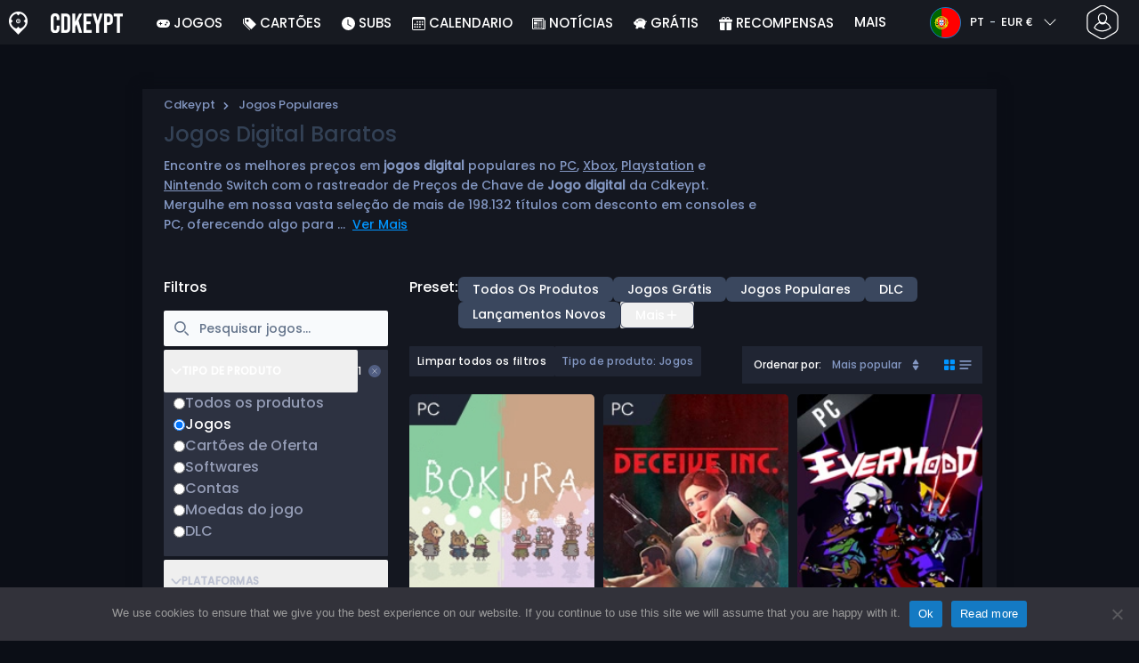

--- FILE ---
content_type: text/css
request_url: https://cdn.allkeyshop.com/catalogue/app/catalog.css?_=1747846173&ver=6.9
body_size: 10872
content:
*,:after,:before{border:0 solid #e5e7eb;box-sizing:border-box}:after,:before{--tw-content:""}:host,html{line-height:1.5;-webkit-text-size-adjust:100%;font-family:Poppins,ui-sans-serif,system-ui,sans-serif,Apple Color Emoji,Segoe UI Emoji,Segoe UI Symbol,Noto Color Emoji;font-feature-settings:normal;font-variation-settings:normal;-moz-tab-size:4;-o-tab-size:4;tab-size:4;-webkit-tap-highlight-color:transparent}body{line-height:inherit;margin:0}hr{border-top-width:1px;color:inherit;height:0}abbr:where([title]){-webkit-text-decoration:underline dotted;text-decoration:underline dotted}a{color:inherit;text-decoration:inherit}b,strong{font-weight:bolder}code,kbd,pre,samp{font-family:ui-monospace,SFMono-Regular,Menlo,Monaco,Consolas,Liberation Mono,Courier New,monospace;font-feature-settings:normal;font-size:1em;font-variation-settings:normal}small{font-size:80%}sub,sup{font-size:75%;line-height:0;position:relative;vertical-align:baseline}sub{bottom:-.25em}sup{top:-.5em}table{border-collapse:collapse;border-color:inherit;text-indent:0}button,input,optgroup,select,textarea{color:inherit;font-family:inherit;font-feature-settings:inherit;font-size:100%;font-variation-settings:inherit;font-weight:inherit;letter-spacing:inherit;line-height:inherit;margin:0;padding:0}button,select{text-transform:none}button,input:where([type=button]),input:where([type=reset]),input:where([type=submit]){-webkit-appearance:button;background-color:transparent;background-image:none}:-moz-focusring{outline:auto}:-moz-ui-invalid{box-shadow:none}progress{vertical-align:baseline}::-webkit-inner-spin-button,::-webkit-outer-spin-button{height:auto}[type=search]{-webkit-appearance:textfield;outline-offset:-2px}::-webkit-search-decoration{-webkit-appearance:none}::-webkit-file-upload-button{-webkit-appearance:button;font:inherit}summary{display:list-item}blockquote,dd,dl,figure,h1,h2,h3,h4,h5,h6,hr,p,pre{margin:0}fieldset{margin:0}fieldset,legend{padding:0}menu,ol,ul{list-style:none;margin:0;padding:0}dialog{padding:0}textarea{resize:vertical}input::-moz-placeholder,textarea::-moz-placeholder{color:#9ca3af;opacity:1}input::placeholder,textarea::placeholder{color:#9ca3af;opacity:1}[role=button],button{cursor:pointer}:disabled{cursor:default}[hidden]{display:none}.prose{color:var(--tw-prose-body);max-width:65ch}.prose :where(p):not(:where([class~=not-prose],[class~=not-prose] *)){margin-bottom:1.25em;margin-top:1.25em}.prose :where([class~=lead]):not(:where([class~=not-prose],[class~=not-prose] *)){color:var(--tw-prose-lead);font-size:1.25em;line-height:1.6;margin-bottom:1.2em;margin-top:1.2em}.prose :where(a):not(:where([class~=not-prose],[class~=not-prose] *)){color:var(--tw-prose-links);font-weight:500;text-decoration:underline}.prose :where(strong):not(:where([class~=not-prose],[class~=not-prose] *)){color:var(--tw-prose-bold);font-weight:600}.prose :where(a strong):not(:where([class~=not-prose],[class~=not-prose] *)){color:inherit}.prose :where(blockquote strong):not(:where([class~=not-prose],[class~=not-prose] *)){color:inherit}.prose :where(thead th strong):not(:where([class~=not-prose],[class~=not-prose] *)){color:inherit}.prose :where(ol):not(:where([class~=not-prose],[class~=not-prose] *)){list-style-type:decimal;margin-bottom:1.25em;margin-top:1.25em;padding-inline-start:1.625em}.prose :where(ol[type=A]):not(:where([class~=not-prose],[class~=not-prose] *)){list-style-type:upper-alpha}.prose :where(ol[type=a]):not(:where([class~=not-prose],[class~=not-prose] *)){list-style-type:lower-alpha}.prose :where(ol[type=A s]):not(:where([class~=not-prose],[class~=not-prose] *)){list-style-type:upper-alpha}.prose :where(ol[type=a s]):not(:where([class~=not-prose],[class~=not-prose] *)){list-style-type:lower-alpha}.prose :where(ol[type=I]):not(:where([class~=not-prose],[class~=not-prose] *)){list-style-type:upper-roman}.prose :where(ol[type=i]):not(:where([class~=not-prose],[class~=not-prose] *)){list-style-type:lower-roman}.prose :where(ol[type=I s]):not(:where([class~=not-prose],[class~=not-prose] *)){list-style-type:upper-roman}.prose :where(ol[type=i s]):not(:where([class~=not-prose],[class~=not-prose] *)){list-style-type:lower-roman}.prose :where(ol[type="1"]):not(:where([class~=not-prose],[class~=not-prose] *)){list-style-type:decimal}.prose :where(ul):not(:where([class~=not-prose],[class~=not-prose] *)){list-style-type:disc;margin-bottom:1.25em;margin-top:1.25em;padding-inline-start:1.625em}.prose :where(ol>li):not(:where([class~=not-prose],[class~=not-prose] *))::marker{color:var(--tw-prose-counters);font-weight:400}.prose :where(ul>li):not(:where([class~=not-prose],[class~=not-prose] *))::marker{color:var(--tw-prose-bullets)}.prose :where(dt):not(:where([class~=not-prose],[class~=not-prose] *)){color:var(--tw-prose-headings);font-weight:600;margin-top:1.25em}.prose :where(hr):not(:where([class~=not-prose],[class~=not-prose] *)){border-color:var(--tw-prose-hr);border-top-width:1px;margin-bottom:3em;margin-top:3em}.prose :where(blockquote):not(:where([class~=not-prose],[class~=not-prose] *)){border-inline-start-color:var(--tw-prose-quote-borders);border-inline-start-width:.25rem;color:var(--tw-prose-quotes);font-style:italic;font-weight:500;margin-bottom:1.6em;margin-top:1.6em;padding-inline-start:1em;quotes:"“""”""‘""’"}.prose :where(blockquote p:first-of-type):not(:where([class~=not-prose],[class~=not-prose] *)):before{content:open-quote}.prose :where(blockquote p:last-of-type):not(:where([class~=not-prose],[class~=not-prose] *)):after{content:close-quote}.prose :where(h1):not(:where([class~=not-prose],[class~=not-prose] *)){color:var(--tw-prose-headings);font-size:2.25em;font-weight:800;line-height:1.1111111;margin-bottom:.8888889em;margin-top:0}.prose :where(h1 strong):not(:where([class~=not-prose],[class~=not-prose] *)){color:inherit;font-weight:900}.prose :where(h2):not(:where([class~=not-prose],[class~=not-prose] *)){color:var(--tw-prose-headings);font-size:1.5em;font-weight:700;line-height:1.3333333;margin-bottom:1em;margin-top:2em}.prose :where(h2 strong):not(:where([class~=not-prose],[class~=not-prose] *)){color:inherit;font-weight:800}.prose :where(h3):not(:where([class~=not-prose],[class~=not-prose] *)){color:var(--tw-prose-headings);font-size:1.25em;font-weight:600;line-height:1.6;margin-bottom:.6em;margin-top:1.6em}.prose :where(h3 strong):not(:where([class~=not-prose],[class~=not-prose] *)){color:inherit;font-weight:700}.prose :where(h4):not(:where([class~=not-prose],[class~=not-prose] *)){color:var(--tw-prose-headings);font-weight:600;line-height:1.5;margin-bottom:.5em;margin-top:1.5em}.prose :where(h4 strong):not(:where([class~=not-prose],[class~=not-prose] *)){color:inherit;font-weight:700}.prose :where(img):not(:where([class~=not-prose],[class~=not-prose] *)){margin-bottom:2em;margin-top:2em}.prose :where(picture):not(:where([class~=not-prose],[class~=not-prose] *)){display:block;margin-bottom:2em;margin-top:2em}.prose :where(video):not(:where([class~=not-prose],[class~=not-prose] *)){margin-bottom:2em;margin-top:2em}.prose :where(kbd):not(:where([class~=not-prose],[class~=not-prose] *)){border-radius:.3125rem;box-shadow:0 0 0 1px rgb(var(--tw-prose-kbd-shadows)/10%),0 3px 0 rgb(var(--tw-prose-kbd-shadows)/10%);color:var(--tw-prose-kbd);font-family:inherit;font-size:.875em;font-weight:500;padding-inline-end:.375em;padding-bottom:.1875em;padding-top:.1875em;padding-inline-start:.375em}.prose :where(code):not(:where([class~=not-prose],[class~=not-prose] *)){color:var(--tw-prose-code);font-size:.875em;font-weight:600}.prose :where(code):not(:where([class~=not-prose],[class~=not-prose] *)):before{content:"`"}.prose :where(code):not(:where([class~=not-prose],[class~=not-prose] *)):after{content:"`"}.prose :where(a code):not(:where([class~=not-prose],[class~=not-prose] *)){color:inherit}.prose :where(h1 code):not(:where([class~=not-prose],[class~=not-prose] *)){color:inherit}.prose :where(h2 code):not(:where([class~=not-prose],[class~=not-prose] *)){color:inherit;font-size:.875em}.prose :where(h3 code):not(:where([class~=not-prose],[class~=not-prose] *)){color:inherit;font-size:.9em}.prose :where(h4 code):not(:where([class~=not-prose],[class~=not-prose] *)){color:inherit}.prose :where(blockquote code):not(:where([class~=not-prose],[class~=not-prose] *)){color:inherit}.prose :where(thead th code):not(:where([class~=not-prose],[class~=not-prose] *)){color:inherit}.prose :where(pre):not(:where([class~=not-prose],[class~=not-prose] *)){background-color:var(--tw-prose-pre-bg);border-radius:.375rem;color:var(--tw-prose-pre-code);font-size:.875em;font-weight:400;line-height:1.7142857;margin-bottom:1.7142857em;margin-top:1.7142857em;overflow-x:auto;padding-inline-end:1.1428571em;padding-bottom:.8571429em;padding-top:.8571429em;padding-inline-start:1.1428571em}.prose :where(pre code):not(:where([class~=not-prose],[class~=not-prose] *)){background-color:transparent;border-radius:0;border-width:0;color:inherit;font-family:inherit;font-size:inherit;font-weight:inherit;line-height:inherit;padding:0}.prose :where(pre code):not(:where([class~=not-prose],[class~=not-prose] *)):before{content:none}.prose :where(pre code):not(:where([class~=not-prose],[class~=not-prose] *)):after{content:none}.prose :where(table):not(:where([class~=not-prose],[class~=not-prose] *)){font-size:.875em;line-height:1.7142857;margin-bottom:2em;margin-top:2em;table-layout:auto;text-align:start;width:100%}.prose :where(thead):not(:where([class~=not-prose],[class~=not-prose] *)){border-bottom-color:var(--tw-prose-th-borders);border-bottom-width:1px}.prose :where(thead th):not(:where([class~=not-prose],[class~=not-prose] *)){color:var(--tw-prose-headings);font-weight:600;padding-inline-end:.5714286em;padding-bottom:.5714286em;padding-inline-start:.5714286em;vertical-align:bottom}.prose :where(tbody tr):not(:where([class~=not-prose],[class~=not-prose] *)){border-bottom-color:var(--tw-prose-td-borders);border-bottom-width:1px}.prose :where(tbody tr:last-child):not(:where([class~=not-prose],[class~=not-prose] *)){border-bottom-width:0}.prose :where(tbody td):not(:where([class~=not-prose],[class~=not-prose] *)){vertical-align:baseline}.prose :where(tfoot):not(:where([class~=not-prose],[class~=not-prose] *)){border-top-color:var(--tw-prose-th-borders);border-top-width:1px}.prose :where(tfoot td):not(:where([class~=not-prose],[class~=not-prose] *)){vertical-align:top}.prose :where(figure>*):not(:where([class~=not-prose],[class~=not-prose] *)){margin-bottom:0;margin-top:0}.prose :where(figcaption):not(:where([class~=not-prose],[class~=not-prose] *)){color:var(--tw-prose-captions);font-size:.875em;line-height:1.4285714;margin-top:.8571429em}.prose{--tw-prose-body:#374151;--tw-prose-headings:#111827;--tw-prose-lead:#4b5563;--tw-prose-links:#111827;--tw-prose-bold:#111827;--tw-prose-counters:#6b7280;--tw-prose-bullets:#d1d5db;--tw-prose-hr:#e5e7eb;--tw-prose-quotes:#111827;--tw-prose-quote-borders:#e5e7eb;--tw-prose-captions:#6b7280;--tw-prose-kbd:#111827;--tw-prose-kbd-shadows:17 24 39;--tw-prose-code:#111827;--tw-prose-pre-code:#e5e7eb;--tw-prose-pre-bg:#1f2937;--tw-prose-th-borders:#d1d5db;--tw-prose-td-borders:#e5e7eb;--tw-prose-invert-body:#d1d5db;--tw-prose-invert-headings:#fff;--tw-prose-invert-lead:#9ca3af;--tw-prose-invert-links:#fff;--tw-prose-invert-bold:#fff;--tw-prose-invert-counters:#9ca3af;--tw-prose-invert-bullets:#4b5563;--tw-prose-invert-hr:#374151;--tw-prose-invert-quotes:#f3f4f6;--tw-prose-invert-quote-borders:#374151;--tw-prose-invert-captions:#9ca3af;--tw-prose-invert-kbd:#fff;--tw-prose-invert-kbd-shadows:255 255 255;--tw-prose-invert-code:#fff;--tw-prose-invert-pre-code:#d1d5db;--tw-prose-invert-pre-bg:rgba(0,0,0,.5);--tw-prose-invert-th-borders:#4b5563;--tw-prose-invert-td-borders:#374151;font-size:1rem;line-height:1.75}.prose :where(picture>img):not(:where([class~=not-prose],[class~=not-prose] *)){margin-bottom:0;margin-top:0}.prose :where(li):not(:where([class~=not-prose],[class~=not-prose] *)){margin-bottom:.5em;margin-top:.5em}.prose :where(ol>li):not(:where([class~=not-prose],[class~=not-prose] *)){padding-inline-start:.375em}.prose :where(ul>li):not(:where([class~=not-prose],[class~=not-prose] *)){padding-inline-start:.375em}.prose :where(.prose>ul>li p):not(:where([class~=not-prose],[class~=not-prose] *)){margin-bottom:.75em;margin-top:.75em}.prose :where(.prose>ul>li>p:first-child):not(:where([class~=not-prose],[class~=not-prose] *)){margin-top:1.25em}.prose :where(.prose>ul>li>p:last-child):not(:where([class~=not-prose],[class~=not-prose] *)){margin-bottom:1.25em}.prose :where(.prose>ol>li>p:first-child):not(:where([class~=not-prose],[class~=not-prose] *)){margin-top:1.25em}.prose :where(.prose>ol>li>p:last-child):not(:where([class~=not-prose],[class~=not-prose] *)){margin-bottom:1.25em}.prose :where(ul ul,ul ol,ol ul,ol ol):not(:where([class~=not-prose],[class~=not-prose] *)){margin-bottom:.75em;margin-top:.75em}.prose :where(dl):not(:where([class~=not-prose],[class~=not-prose] *)){margin-bottom:1.25em;margin-top:1.25em}.prose :where(dd):not(:where([class~=not-prose],[class~=not-prose] *)){margin-top:.5em;padding-inline-start:1.625em}.prose :where(hr+*):not(:where([class~=not-prose],[class~=not-prose] *)){margin-top:0}.prose :where(h2+*):not(:where([class~=not-prose],[class~=not-prose] *)){margin-top:0}.prose :where(h3+*):not(:where([class~=not-prose],[class~=not-prose] *)){margin-top:0}.prose :where(h4+*):not(:where([class~=not-prose],[class~=not-prose] *)){margin-top:0}.prose :where(thead th:first-child):not(:where([class~=not-prose],[class~=not-prose] *)){padding-inline-start:0}.prose :where(thead th:last-child):not(:where([class~=not-prose],[class~=not-prose] *)){padding-inline-end:0}.prose :where(tbody td,tfoot td):not(:where([class~=not-prose],[class~=not-prose] *)){padding-inline-end:.5714286em;padding-bottom:.5714286em;padding-top:.5714286em;padding-inline-start:.5714286em}.prose :where(tbody td:first-child,tfoot td:first-child):not(:where([class~=not-prose],[class~=not-prose] *)){padding-inline-start:0}.prose :where(tbody td:last-child,tfoot td:last-child):not(:where([class~=not-prose],[class~=not-prose] *)){padding-inline-end:0}.prose :where(figure):not(:where([class~=not-prose],[class~=not-prose] *)){margin-bottom:2em;margin-top:2em}.prose :where(.prose>:first-child):not(:where([class~=not-prose],[class~=not-prose] *)){margin-top:0}.prose :where(.prose>:last-child):not(:where([class~=not-prose],[class~=not-prose] *)){margin-bottom:0}.prose-sm{font-size:.875rem;line-height:1.7142857}.prose-sm :where(p):not(:where([class~=not-prose],[class~=not-prose] *)){margin-bottom:1.1428571em;margin-top:1.1428571em}.prose-sm :where([class~=lead]):not(:where([class~=not-prose],[class~=not-prose] *)){font-size:1.2857143em;line-height:1.5555556;margin-bottom:.8888889em;margin-top:.8888889em}.prose-sm :where(blockquote):not(:where([class~=not-prose],[class~=not-prose] *)){margin-bottom:1.3333333em;margin-top:1.3333333em;padding-inline-start:1.1111111em}.prose-sm :where(h1):not(:where([class~=not-prose],[class~=not-prose] *)){font-size:2.1428571em;line-height:1.2;margin-bottom:.8em;margin-top:0}.prose-sm :where(h2):not(:where([class~=not-prose],[class~=not-prose] *)){font-size:1.4285714em;line-height:1.4;margin-bottom:.8em;margin-top:1.6em}.prose-sm :where(h3):not(:where([class~=not-prose],[class~=not-prose] *)){font-size:1.2857143em;line-height:1.5555556;margin-bottom:.4444444em;margin-top:1.5555556em}.prose-sm :where(h4):not(:where([class~=not-prose],[class~=not-prose] *)){line-height:1.4285714;margin-bottom:.5714286em;margin-top:1.4285714em}.prose-sm :where(img):not(:where([class~=not-prose],[class~=not-prose] *)){margin-bottom:1.7142857em;margin-top:1.7142857em}.prose-sm :where(picture):not(:where([class~=not-prose],[class~=not-prose] *)){margin-bottom:1.7142857em;margin-top:1.7142857em}.prose-sm :where(picture>img):not(:where([class~=not-prose],[class~=not-prose] *)){margin-bottom:0;margin-top:0}.prose-sm :where(video):not(:where([class~=not-prose],[class~=not-prose] *)){margin-bottom:1.7142857em;margin-top:1.7142857em}.prose-sm :where(kbd):not(:where([class~=not-prose],[class~=not-prose] *)){border-radius:.3125rem;font-size:.8571429em;padding-inline-end:.3571429em;padding-bottom:.1428571em;padding-top:.1428571em;padding-inline-start:.3571429em}.prose-sm :where(code):not(:where([class~=not-prose],[class~=not-prose] *)){font-size:.8571429em}.prose-sm :where(h2 code):not(:where([class~=not-prose],[class~=not-prose] *)){font-size:.9em}.prose-sm :where(h3 code):not(:where([class~=not-prose],[class~=not-prose] *)){font-size:.8888889em}.prose-sm :where(pre):not(:where([class~=not-prose],[class~=not-prose] *)){border-radius:.25rem;font-size:.8571429em;line-height:1.6666667;margin-bottom:1.6666667em;margin-top:1.6666667em;padding-inline-end:1em;padding-bottom:.6666667em;padding-top:.6666667em;padding-inline-start:1em}.prose-sm :where(ol):not(:where([class~=not-prose],[class~=not-prose] *)){margin-bottom:1.1428571em;margin-top:1.1428571em;padding-inline-start:1.5714286em}.prose-sm :where(ul):not(:where([class~=not-prose],[class~=not-prose] *)){margin-bottom:1.1428571em;margin-top:1.1428571em;padding-inline-start:1.5714286em}.prose-sm :where(li):not(:where([class~=not-prose],[class~=not-prose] *)){margin-bottom:.2857143em;margin-top:.2857143em}.prose-sm :where(ol>li):not(:where([class~=not-prose],[class~=not-prose] *)){padding-inline-start:.4285714em}.prose-sm :where(ul>li):not(:where([class~=not-prose],[class~=not-prose] *)){padding-inline-start:.4285714em}.prose-sm :where(.prose-sm>ul>li p):not(:where([class~=not-prose],[class~=not-prose] *)){margin-bottom:.5714286em;margin-top:.5714286em}.prose-sm :where(.prose-sm>ul>li>p:first-child):not(:where([class~=not-prose],[class~=not-prose] *)){margin-top:1.1428571em}.prose-sm :where(.prose-sm>ul>li>p:last-child):not(:where([class~=not-prose],[class~=not-prose] *)){margin-bottom:1.1428571em}.prose-sm :where(.prose-sm>ol>li>p:first-child):not(:where([class~=not-prose],[class~=not-prose] *)){margin-top:1.1428571em}.prose-sm :where(.prose-sm>ol>li>p:last-child):not(:where([class~=not-prose],[class~=not-prose] *)){margin-bottom:1.1428571em}.prose-sm :where(ul ul,ul ol,ol ul,ol ol):not(:where([class~=not-prose],[class~=not-prose] *)){margin-bottom:.5714286em;margin-top:.5714286em}.prose-sm :where(dl):not(:where([class~=not-prose],[class~=not-prose] *)){margin-bottom:1.1428571em;margin-top:1.1428571em}.prose-sm :where(dt):not(:where([class~=not-prose],[class~=not-prose] *)){margin-top:1.1428571em}.prose-sm :where(dd):not(:where([class~=not-prose],[class~=not-prose] *)){margin-top:.2857143em;padding-inline-start:1.5714286em}.prose-sm :where(hr):not(:where([class~=not-prose],[class~=not-prose] *)){margin-bottom:2.8571429em;margin-top:2.8571429em}.prose-sm :where(hr+*):not(:where([class~=not-prose],[class~=not-prose] *)){margin-top:0}.prose-sm :where(h2+*):not(:where([class~=not-prose],[class~=not-prose] *)){margin-top:0}.prose-sm :where(h3+*):not(:where([class~=not-prose],[class~=not-prose] *)){margin-top:0}.prose-sm :where(h4+*):not(:where([class~=not-prose],[class~=not-prose] *)){margin-top:0}.prose-sm :where(table):not(:where([class~=not-prose],[class~=not-prose] *)){font-size:.8571429em;line-height:1.5}.prose-sm :where(thead th):not(:where([class~=not-prose],[class~=not-prose] *)){padding-inline-end:1em;padding-bottom:.6666667em;padding-inline-start:1em}.prose-sm :where(thead th:first-child):not(:where([class~=not-prose],[class~=not-prose] *)){padding-inline-start:0}.prose-sm :where(thead th:last-child):not(:where([class~=not-prose],[class~=not-prose] *)){padding-inline-end:0}.prose-sm :where(tbody td,tfoot td):not(:where([class~=not-prose],[class~=not-prose] *)){padding-inline-end:1em;padding-bottom:.6666667em;padding-top:.6666667em;padding-inline-start:1em}.prose-sm :where(tbody td:first-child,tfoot td:first-child):not(:where([class~=not-prose],[class~=not-prose] *)){padding-inline-start:0}.prose-sm :where(tbody td:last-child,tfoot td:last-child):not(:where([class~=not-prose],[class~=not-prose] *)){padding-inline-end:0}.prose-sm :where(figure):not(:where([class~=not-prose],[class~=not-prose] *)){margin-bottom:1.7142857em;margin-top:1.7142857em}.prose-sm :where(figure>*):not(:where([class~=not-prose],[class~=not-prose] *)){margin-bottom:0;margin-top:0}.prose-sm :where(figcaption):not(:where([class~=not-prose],[class~=not-prose] *)){font-size:.8571429em;line-height:1.3333333;margin-top:.6666667em}.prose-sm :where(.prose-sm>:first-child):not(:where([class~=not-prose],[class~=not-prose] *)){margin-top:0}.prose-sm :where(.prose-sm>:last-child):not(:where([class~=not-prose],[class~=not-prose] *)){margin-bottom:0}.prose-slate{--tw-prose-body:#334155;--tw-prose-headings:#0f172a;--tw-prose-lead:#475569;--tw-prose-links:#0f172a;--tw-prose-bold:#0f172a;--tw-prose-counters:#64748b;--tw-prose-bullets:#cbd5e1;--tw-prose-hr:#e2e8f0;--tw-prose-quotes:#0f172a;--tw-prose-quote-borders:#e2e8f0;--tw-prose-captions:#64748b;--tw-prose-kbd:#0f172a;--tw-prose-kbd-shadows:15 23 42;--tw-prose-code:#0f172a;--tw-prose-pre-code:#e2e8f0;--tw-prose-pre-bg:#1e293b;--tw-prose-th-borders:#cbd5e1;--tw-prose-td-borders:#e2e8f0;--tw-prose-invert-body:#cbd5e1;--tw-prose-invert-headings:#fff;--tw-prose-invert-lead:#94a3b8;--tw-prose-invert-links:#fff;--tw-prose-invert-bold:#fff;--tw-prose-invert-counters:#94a3b8;--tw-prose-invert-bullets:#475569;--tw-prose-invert-hr:#334155;--tw-prose-invert-quotes:#f1f5f9;--tw-prose-invert-quote-borders:#334155;--tw-prose-invert-captions:#94a3b8;--tw-prose-invert-kbd:#fff;--tw-prose-invert-kbd-shadows:255 255 255;--tw-prose-invert-code:#fff;--tw-prose-invert-pre-code:#cbd5e1;--tw-prose-invert-pre-bg:rgba(0,0,0,.5);--tw-prose-invert-th-borders:#475569;--tw-prose-invert-td-borders:#334155}.pointer-events-none{pointer-events:none}.\!visible{visibility:visible!important}.visible{visibility:visible}.\!invisible{visibility:hidden!important}.invisible{visibility:hidden}.fixed{position:fixed}.absolute{position:absolute}.relative{position:relative}.sticky{position:sticky}.inset-0{top:0;right:0;bottom:0;left:0}.inset-y-0{bottom:0;top:0}.-end-2{inset-inline-end:-.5rem}.-left-2{left:-.5rem}.-left-\[200\%\]{left:-200%}.-right-2{right:-.5rem}.-top-2{top:-.5rem}.-top-7{top:-1.75rem}.-top-9{top:-2.25rem}.bottom-0{bottom:0}.bottom-2{bottom:.5rem}.left-0{left:0}.left-1{left:.25rem}.left-1\/2{left:50%}.left-2{left:.5rem}.right-0{right:0}.right-1{right:.25rem}.right-1\.5{right:.375rem}.right-2{right:.5rem}.right-\[9px\]{right:9px}.top-0{top:0}.top-1\/2{top:50%}.top-1\/4{top:25%}.top-2{top:.5rem}.top-\[22\%\]{top:22%}.z-0{z-index:0}.z-10{z-index:10}.z-20{z-index:20}.z-50{z-index:50}.z-\[100000\]{z-index:100000}.z-\[1000\]{z-index:1000}.z-\[1\]{z-index:1}.z-\[7\]{z-index:7}.z-\[8\]{z-index:8}.z-\[9999999\]{z-index:9999999}.z-\[999999\]{z-index:999999}.col-span-full{grid-column:1/-1}.col-start-1{grid-column-start:1}.col-start-2{grid-column-start:2}.col-end-3{grid-column-end:3}.row-span-full{grid-row:1/-1}.row-start-1{grid-row-start:1}.row-start-2{grid-row-start:2}.-m-2{margin:-.5rem}.m-0{margin:0}.m-2{margin:.5rem}.mx-2{margin-left:.5rem;margin-right:.5rem}.mx-\[3px\]{margin-left:3px;margin-right:3px}.mx-auto{margin-left:auto;margin-right:auto}.my-0{margin-bottom:0;margin-top:0}.my-1{margin-bottom:.25rem;margin-top:.25rem}.my-3{margin-bottom:.75rem;margin-top:.75rem}.my-auto{margin-bottom:auto;margin-top:auto}.-ml-\[12\%\]{margin-left:-12%}.-ml-\[15\%\]{margin-left:-15%}.-mt-0{margin-top:0}.-mt-0\.5{margin-top:-.125rem}.-mt-14{margin-top:-3.5rem}.-mt-8{margin-top:-2rem}.mb-0{margin-bottom:0}.mb-0\.5{margin-bottom:.125rem}.mb-1{margin-bottom:.25rem}.mb-3{margin-bottom:.75rem}.me-\[-10px\]{margin-inline-end:-10px}.ml-0{margin-left:0}.ml-1{margin-left:.25rem}.ml-2{margin-left:.5rem}.ml-2\.5{margin-left:.625rem}.ml-\[12\%\]{margin-left:12%}.ml-\[15\%\]{margin-left:15%}.mr-0{margin-right:0}.mr-2{margin-right:.5rem}.mr-2\.5{margin-right:.625rem}.mr-4{margin-right:1rem}.ms-\[-10px\]{margin-inline-start:-10px}.mt-0{margin-top:0}.mt-2{margin-top:.5rem}.mt-\[1px\]{margin-top:1px}.mt-\[2px\]{margin-top:2px}.box-border{box-sizing:border-box}.line-clamp-2{-webkit-line-clamp:2}.line-clamp-2,.line-clamp-3{display:-webkit-box;overflow:hidden;-webkit-box-orient:vertical}.line-clamp-3{-webkit-line-clamp:3}.block{display:block}.inline-block{display:inline-block}.inline{display:inline}.flex{display:flex}.inline-flex{display:inline-flex}.table{display:table}.grid{display:grid}.hidden{display:none}.aspect-\[9\/11\]{aspect-ratio:9/11}.h-1{height:.25rem}.h-2{height:.5rem}.h-2\.5{height:.625rem}.h-3{height:.75rem}.h-4{height:1rem}.h-5{height:1.25rem}.h-6{height:1.5rem}.h-\[18px\]{height:18px}.h-\[26px\]{height:26px}.h-\[5ex\]{height:5ex}.h-\[7\.5ex\]{height:7.5ex}.h-\[calc\(100vh-16px\)\]{height:calc(100vh - 16px)}.h-auto{height:auto}.h-full{height:100%}.max-h-\[148\.76px\]{max-height:148.76px}.max-h-\[14px\]{max-height:14px}.max-h-\[300px\]{max-height:300px}.max-h-\[85vh\]{max-height:85vh}.max-h-full{max-height:100%}.min-h-\[120px\]{min-height:120px}.min-h-\[148\.76px\]{min-height:148.76px}.min-h-\[42px\]{min-height:42px}.min-h-\[70px\]{min-height:70px}.w-14{width:3.5rem}.w-16{width:4rem}.w-2{width:.5rem}.w-2\.5{width:.625rem}.w-24{width:6rem}.w-3{width:.75rem}.w-32{width:8rem}.w-4{width:1rem}.w-5{width:1.25rem}.w-6{width:1.5rem}.w-80{width:20rem}.w-\[10px\]{width:10px}.w-\[150px\]{width:150px}.w-\[170px\]{width:170px}.w-\[18px\]{width:18px}.w-\[1px\]{width:1px}.w-\[200px\]{width:200px}.w-\[220px\]{width:220px}.w-\[90vw\]{width:90vw}.w-\[calc\(100\%-16px\)\]{width:calc(100% - 16px)}.w-auto{width:auto}.w-full{width:100%}.w-screen{width:100vw}.min-w-\[122px\]{min-width:122px}.min-w-\[20px\]{min-width:20px}.max-w-\[14px\]{max-width:14px}.max-w-\[220px\]{max-width:220px}.max-w-\[2em\]{max-width:2em}.max-w-full{max-width:100%}.max-w-none{max-width:none}.max-w-xs{max-width:20rem}.flex-1{flex:1 1 0%}.flex-none{flex:none}.grow{flex-grow:1}.-translate-x-1\/2{--tw-translate-x:-50%}.-translate-x-1\/2,.-translate-y-1\/2{transform:translate(var(--tw-translate-x),var(--tw-translate-y)) rotate(var(--tw-rotate)) skew(var(--tw-skew-x)) skewY(var(--tw-skew-y)) scaleX(var(--tw-scale-x)) scaleY(var(--tw-scale-y))}.-translate-y-1\/2{--tw-translate-y:-50%}.rotate-45{--tw-rotate:45deg}.rotate-45,.transform{transform:translate(var(--tw-translate-x),var(--tw-translate-y)) rotate(var(--tw-rotate)) skew(var(--tw-skew-x)) skewY(var(--tw-skew-y)) scaleX(var(--tw-scale-x)) scaleY(var(--tw-scale-y))}@keyframes pulse{50%{opacity:.5}}.animate-pulse{animation:pulse 2s cubic-bezier(.4,0,.6,1) infinite}@keyframes spin{to{transform:rotate(1turn)}}.animate-spin{animation:spin 1s linear infinite}.cursor-default{cursor:default}.cursor-pointer{cursor:pointer}.select-none{-webkit-user-select:none;-moz-user-select:none;user-select:none}.resize{resize:both}.scroll-my-2{scroll-margin-bottom:.5rem;scroll-margin-top:.5rem}.auto-rows-auto{grid-auto-rows:auto}.auto-rows-min{grid-auto-rows:min-content}.grid-cols-1{grid-template-columns:repeat(1,minmax(0,1fr))}.grid-cols-2{grid-template-columns:repeat(2,minmax(0,1fr))}.grid-cols-\[150px_1fr\]{grid-template-columns:150px 1fr}.grid-cols-\[1fr\,_max-content\]{grid-template-columns:1fr max-content}.grid-cols-\[1fr\,auto\]{grid-template-columns:1fr auto}.grid-cols-\[1fr_min-content\]{grid-template-columns:1fr min-content}.grid-cols-\[1fr_minmax\(120px\,auto\)\]{grid-template-columns:1fr minmax(120px,auto)}.grid-cols-\[1fr_minmax\(150px\,auto\)\]{grid-template-columns:1fr minmax(150px,auto)}.grid-cols-\[200px\]{grid-template-columns:200px}.grid-cols-\[3fr_2\.5fr\]{grid-template-columns:3fr 2.5fr}.grid-cols-\[4fr_5fr\]{grid-template-columns:4fr 5fr}.grid-cols-\[auto_1fr\]{grid-template-columns:auto 1fr}.grid-cols-\[auto_minmax\(auto\,50\%\)\]{grid-template-columns:auto minmax(auto,50%)}.grid-cols-\[auto_minmax\(auto\,auto\)\]{grid-template-columns:auto minmax(auto,auto)}.grid-rows-\[5fr_3fr\]{grid-template-rows:5fr 3fr}.grid-rows-\[auto_1fr\]{grid-template-rows:auto 1fr}.grid-rows-\[auto_1fr_auto\]{grid-template-rows:auto 1fr auto}.grid-rows-\[auto_auto\]{grid-template-rows:auto auto}.grid-rows-\[auto_auto_auto_1fr\]{grid-template-rows:auto auto auto 1fr}.flex-row{flex-direction:row}.flex-row-reverse{flex-direction:row-reverse}.\!flex-col{flex-direction:column!important}.flex-col{flex-direction:column}.flex-wrap{flex-wrap:wrap}.place-items-start{place-items:start}.content-center{align-content:center}.items-start{align-items:flex-start}.\!items-center{align-items:center!important}.items-center{align-items:center}.justify-start{justify-content:flex-start}.justify-end{justify-content:flex-end}.justify-center{justify-content:center}.justify-between{justify-content:space-between}.justify-items-start{justify-items:start}.justify-items-stretch{justify-items:stretch}.\!gap-1{gap:.25rem!important}.\!gap-3{gap:.75rem!important}.gap-0{gap:0}.gap-0\.5{gap:.125rem}.gap-1{gap:.25rem}.gap-1\.5{gap:.375rem}.gap-2{gap:.5rem}.gap-\[0\.6rem\]{gap:.6rem}.gap-\[2px\]{gap:2px}.gap-x-1{-moz-column-gap:.25rem;column-gap:.25rem}.gap-y-0{row-gap:0}.gap-y-2{row-gap:.5rem}.gap-y-3{row-gap:.75rem}.gap-y-4{row-gap:1rem}.space-y-4>:not([hidden])~:not([hidden]){--tw-space-y-reverse:0;margin-bottom:calc(1rem*var(--tw-space-y-reverse));margin-top:calc(1rem*(1 - var(--tw-space-y-reverse)))}.divide-y>:not([hidden])~:not([hidden]){--tw-divide-y-reverse:0;border-bottom-width:calc(1px*var(--tw-divide-y-reverse));border-top-width:calc(1px*(1 - var(--tw-divide-y-reverse)))}.divide-slate-600>:not([hidden])~:not([hidden]){--tw-divide-opacity:1;border-color:rgb(71 85 105/var(--tw-divide-opacity))}.self-start{align-self:flex-start}.self-end{align-self:flex-end}.self-center{align-self:center}.self-stretch{align-self:stretch}.justify-self-start{justify-self:start}.justify-self-end{justify-self:end}.justify-self-center{justify-self:center}.justify-self-stretch{justify-self:stretch}.overflow-auto{overflow:auto}.overflow-hidden{overflow:hidden}.overflow-y-auto{overflow-y:auto}.text-ellipsis{text-overflow:ellipsis}.whitespace-nowrap{white-space:nowrap}.break-all{word-break:break-all}.\!rounded-full{border-radius:9999px!important}.rounded{border-radius:.25rem}.rounded-\[1px\]{border-radius:1px}.rounded-\[2px\]{border-radius:2px}.rounded-\[5px\]{border-radius:5px}.rounded-full{border-radius:9999px}.rounded-md{border-radius:.375rem}.rounded-sm{border-radius:.125rem}.rounded-b-\[2px\]{border-bottom-left-radius:2px;border-bottom-right-radius:2px}.rounded-b-\[5px\]{border-bottom-left-radius:5px;border-bottom-right-radius:5px}.rounded-l-\[5px\]{border-bottom-left-radius:5px;border-top-left-radius:5px}.rounded-l-full{border-bottom-left-radius:9999px;border-top-left-radius:9999px}.rounded-t-\[2px\]{border-top-left-radius:2px;border-top-right-radius:2px}.rounded-t-\[5px\]{border-top-left-radius:5px;border-top-right-radius:5px}.rounded-bl-\[5px\]{border-bottom-left-radius:5px}.rounded-br-\[5px\]{border-bottom-right-radius:5px}.rounded-tr-\[5px\]{border-top-right-radius:5px}.rounded-tr-none{border-top-right-radius:0}.\!border{border-width:1px!important}.\!border-0{border-width:0!important}.\!border-2{border-width:2px!important}.\!border-\[3px\]{border-width:3px!important}.border{border-width:1px}.border-0{border-width:0}.border-\[3px\]{border-width:3px}.border-y{border-bottom-width:1px;border-top-width:1px}.\!border-r{border-right-width:1px!important}.\!border-dashed{border-style:dashed!important}.\!border-none{border-style:none!important}.border-none{border-style:none}.\!border-\[\#333B52\]{--tw-border-opacity:1!important;border-color:rgb(51 59 82/var(--tw-border-opacity))!important}.\!border-\[\#959DB6\]{--tw-border-opacity:1!important;border-color:rgb(149 157 182/var(--tw-border-opacity))!important}.\!border-blue-500{--tw-border-opacity:1!important;border-color:rgb(59 130 246/var(--tw-border-opacity))!important}.\!border-slate-600{--tw-border-opacity:1!important;border-color:rgb(71 85 105/var(--tw-border-opacity))!important}.\!border-transparent{border-color:transparent!important}.border-\[\#2e344e\]{--tw-border-opacity:1;border-color:rgb(46 52 78/var(--tw-border-opacity))}.border-blue-500{--tw-border-opacity:1;border-color:rgb(59 130 246/var(--tw-border-opacity))}.border-y-transparent{border-bottom-color:transparent;border-top-color:transparent}.\!bg-\[\#202533\]{--tw-bg-opacity:1!important;background-color:rgb(32 37 51/var(--tw-bg-opacity))!important}.\!bg-\[\#525F83\]{--tw-bg-opacity:1!important;background-color:rgb(82 95 131/var(--tw-bg-opacity))!important}.\!bg-transparent{background-color:transparent!important}.bg-\[\#006BB3\]{--tw-bg-opacity:1;background-color:rgb(0 107 179/var(--tw-bg-opacity))}.bg-\[\#0195FF\]{--tw-bg-opacity:1;background-color:rgb(1 149 255/var(--tw-bg-opacity))}.bg-\[\#141720\]{--tw-bg-opacity:1;background-color:rgb(20 23 32/var(--tw-bg-opacity))}.bg-\[\#1BC46F\]{--tw-bg-opacity:1;background-color:rgb(27 196 111/var(--tw-bg-opacity))}.bg-\[\#202533\]{--tw-bg-opacity:1;background-color:rgb(32 37 51/var(--tw-bg-opacity))}.bg-\[\#202533\]\/60{background-color:#20253399}.bg-\[\#242A3A\]{--tw-bg-opacity:1;background-color:rgb(36 42 58/var(--tw-bg-opacity))}.bg-\[\#262A37\]{--tw-bg-opacity:1;background-color:rgb(38 42 55/var(--tw-bg-opacity))}.bg-\[\#2D3241\]{--tw-bg-opacity:1;background-color:rgb(45 50 65/var(--tw-bg-opacity))}.bg-\[\#333b52\]{--tw-bg-opacity:1;background-color:rgb(51 59 82/var(--tw-bg-opacity))}.bg-\[\#34394B\]{--tw-bg-opacity:1;background-color:rgb(52 57 75/var(--tw-bg-opacity))}.bg-\[\#343B52\]{--tw-bg-opacity:1;background-color:rgb(52 59 82/var(--tw-bg-opacity))}.bg-\[\#3A435D\]{--tw-bg-opacity:1;background-color:rgb(58 67 93/var(--tw-bg-opacity))}.bg-\[\#3A475E\]{--tw-bg-opacity:1;background-color:rgb(58 71 94/var(--tw-bg-opacity))}.bg-\[\#3B4155\]{--tw-bg-opacity:1;background-color:rgb(59 65 85/var(--tw-bg-opacity))}.bg-\[\#41475b\]{--tw-bg-opacity:1;background-color:rgb(65 71 91/var(--tw-bg-opacity))}.bg-\[\#4291FA\]{--tw-bg-opacity:1;background-color:rgb(66 145 250/var(--tw-bg-opacity))}.bg-\[\#434A66\]{--tw-bg-opacity:1;background-color:rgb(67 74 102/var(--tw-bg-opacity))}.bg-\[\#444b61\]{--tw-bg-opacity:1;background-color:rgb(68 75 97/var(--tw-bg-opacity))}.bg-\[\#818AA8\]{--tw-bg-opacity:1;background-color:rgb(129 138 168/var(--tw-bg-opacity))}.bg-black{--tw-bg-opacity:1;background-color:rgb(0 0 0/var(--tw-bg-opacity))}.bg-blue-600{--tw-bg-opacity:1;background-color:rgb(37 99 235/var(--tw-bg-opacity))}.bg-slate-50{--tw-bg-opacity:1;background-color:rgb(248 250 252/var(--tw-bg-opacity))}.bg-slate-600{--tw-bg-opacity:1;background-color:rgb(71 85 105/var(--tw-bg-opacity))}.bg-transparent{background-color:transparent}.bg-yellow-500{--tw-bg-opacity:1;background-color:rgb(234 179 8/var(--tw-bg-opacity))}.bg-opacity-40{--tw-bg-opacity:.4}.bg-\[radial-gradient\(circle\,_rgba\(255\,255\,255\,1\)_50\%\,_rgba\(244\,71\,77\,0\)_50\%\,_rgba\(252\,70\,70\,0\)_100\%\)\]{background-image:radial-gradient(circle,#fff 50%,rgba(244,71,77,0) 0,rgba(252,70,70,0) 100%)}.bg-\[url\(https\:\/\/placehold\.co\/180x220\/000000\/818AA8\/png\?text\=No\+Image\)\]{background-image:url(https://placehold.co/180x220/000000/818AA8/png?text=No+Image)}.bg-gradient-to-r{background-image:linear-gradient(to right,var(--tw-gradient-stops))}.from-transparent{--tw-gradient-from:transparent var(--tw-gradient-from-position);--tw-gradient-to:transparent var(--tw-gradient-to-position);--tw-gradient-stops:var(--tw-gradient-from),var(--tw-gradient-to)}.from-0\%{--tw-gradient-from-position:0%}.via-\[\#141720\]{--tw-gradient-to:rgba(20,23,32,0) var(--tw-gradient-to-position);--tw-gradient-stops:var(--tw-gradient-from),#141720 var(--tw-gradient-via-position),var(--tw-gradient-to)}.via-\[25px\]{--tw-gradient-via-position:25px}.to-\[\#141720\]{--tw-gradient-to:#141720 var(--tw-gradient-to-position)}.bg-cover{background-size:cover}.bg-no-repeat{background-repeat:no-repeat}.stroke-2{stroke-width:2}.object-cover{-o-object-fit:cover;object-fit:cover}.\!p-4{padding:1rem!important}.p-0{padding:0}.p-0\.5{padding:.125rem}.p-1{padding:.25rem}.p-2{padding:.5rem}.p-2\.5{padding:.625rem}.p-4{padding:1rem}.px-0{padding-left:0;padding-right:0}.px-1{padding-left:.25rem;padding-right:.25rem}.px-1\.5{padding-left:.375rem;padding-right:.375rem}.px-2{padding-left:.5rem;padding-right:.5rem}.px-3{padding-left:.75rem;padding-right:.75rem}.px-4{padding-left:1rem;padding-right:1rem}.px-6{padding-left:1.5rem;padding-right:1.5rem}.py-0{padding-bottom:0;padding-top:0}.py-0\.5{padding-bottom:.125rem;padding-top:.125rem}.py-1{padding-bottom:.25rem;padding-top:.25rem}.py-1\.5{padding-bottom:.375rem;padding-top:.375rem}.py-2{padding-bottom:.5rem;padding-top:.5rem}.py-2\.5{padding-bottom:.625rem;padding-top:.625rem}.py-3{padding-bottom:.75rem;padding-top:.75rem}.py-3\.5{padding-bottom:.875rem;padding-top:.875rem}.py-4{padding-bottom:1rem;padding-top:1rem}.pb-0{padding-bottom:0}.pb-0\.5{padding-bottom:.125rem}.pb-3{padding-bottom:.75rem}.pl-0{padding-left:0}.pl-1{padding-left:.25rem}.pl-1\.5{padding-left:.375rem}.pl-10{padding-left:2.5rem}.pl-2{padding-left:.5rem}.pl-3{padding-left:.75rem}.pl-5{padding-left:1.25rem}.pl-6{padding-left:1.5rem}.pr-1{padding-right:.25rem}.pr-12{padding-right:3rem}.pr-2{padding-right:.5rem}.pr-3{padding-right:.75rem}.pr-4{padding-right:1rem}.pt-2{padding-top:.5rem}.pt-3{padding-top:.75rem}.pt-4{padding-top:1rem}.pt-6{padding-top:1.5rem}.text-left{text-align:left}.text-center{text-align:center}.text-right{text-align:right}.\!font-sans{font-family:Poppins,ui-sans-serif,system-ui,sans-serif,Apple Color Emoji,Segoe UI Emoji,Segoe UI Symbol,Noto Color Emoji!important;font-feature-settings:normal!important;font-variation-settings:normal!important}.font-sans{font-family:Poppins,ui-sans-serif,system-ui,sans-serif,Apple Color Emoji,Segoe UI Emoji,Segoe UI Symbol,Noto Color Emoji;font-feature-settings:normal;font-variation-settings:normal}.text-2xl{font-size:1.5rem;line-height:2rem}.text-\[10px\]{font-size:10px}.text-\[13px\]{font-size:13px}.text-base{font-size:1rem;line-height:1.5rem}.text-sm{font-size:.875rem;line-height:1.25rem}.text-xl{font-size:1.25rem;line-height:1.75rem}.text-xs{font-size:.75rem;line-height:1rem}.font-bold{font-weight:700}.font-medium{font-weight:500}.font-normal{font-weight:400}.font-semibold{font-weight:600}.uppercase{text-transform:uppercase}.lowercase{text-transform:lowercase}.\!capitalize{text-transform:capitalize!important}.capitalize{text-transform:capitalize}.leading-6{line-height:1.5rem}.leading-\[2\.5ex\]{line-height:2.5ex}.leading-none{line-height:1}.leading-normal{line-height:1.5}.leading-relaxed{line-height:1.625}.tracking-wide{letter-spacing:.025em}.\!text-white{--tw-text-opacity:1!important;color:rgb(255 255 255/var(--tw-text-opacity))!important}.text-\[\#006BB3\]{--tw-text-opacity:1;color:rgb(0 107 179/var(--tw-text-opacity))}.text-\[\#0195FF\]{--tw-text-opacity:1;color:rgb(1 149 255/var(--tw-text-opacity))}.text-\[\#5a6f9c\]{--tw-text-opacity:1;color:rgb(90 111 156/var(--tw-text-opacity))}.text-\[\#8397C2\],.text-\[\#8397c2\]{--tw-text-opacity:1;color:rgb(131 151 194/var(--tw-text-opacity))}.text-\[\#959DB6\]{--tw-text-opacity:1;color:rgb(149 157 182/var(--tw-text-opacity))}.text-\[\#BDC2D2\]{--tw-text-opacity:1;color:rgb(189 194 210/var(--tw-text-opacity))}.text-\[\#b1bad3\]{--tw-text-opacity:1;color:rgb(177 186 211/var(--tw-text-opacity))}.text-black{--tw-text-opacity:1;color:rgb(0 0 0/var(--tw-text-opacity))}.text-inherit{color:inherit}.text-red-400{--tw-text-opacity:1;color:rgb(248 113 113/var(--tw-text-opacity))}.text-slate-200{--tw-text-opacity:1;color:rgb(226 232 240/var(--tw-text-opacity))}.text-slate-400{--tw-text-opacity:1;color:rgb(148 163 184/var(--tw-text-opacity))}.text-slate-50{--tw-text-opacity:1;color:rgb(248 250 252/var(--tw-text-opacity))}.text-slate-500{--tw-text-opacity:1;color:rgb(100 116 139/var(--tw-text-opacity))}.text-slate-600{--tw-text-opacity:1;color:rgb(71 85 105/var(--tw-text-opacity))}.text-transparent{color:transparent}.text-white{--tw-text-opacity:1;color:rgb(255 255 255/var(--tw-text-opacity))}.text-yellow-500{--tw-text-opacity:1;color:rgb(234 179 8/var(--tw-text-opacity))}.underline{text-decoration-line:underline}.underline-offset-2{text-underline-offset:2px}.placeholder-\[\#959DB6\]::-moz-placeholder{--tw-placeholder-opacity:1;color:rgb(149 157 182/var(--tw-placeholder-opacity))}.placeholder-\[\#959DB6\]::placeholder{--tw-placeholder-opacity:1;color:rgb(149 157 182/var(--tw-placeholder-opacity))}.placeholder-slate-500::-moz-placeholder{--tw-placeholder-opacity:1;color:rgb(100 116 139/var(--tw-placeholder-opacity))}.placeholder-slate-500::placeholder{--tw-placeholder-opacity:1;color:rgb(100 116 139/var(--tw-placeholder-opacity))}.shadow{--tw-shadow:0 1px 3px 0 rgba(0,0,0,.1),0 1px 2px -1px rgba(0,0,0,.1);--tw-shadow-colored:0 1px 3px 0 var(--tw-shadow-color),0 1px 2px -1px var(--tw-shadow-color)}.shadow,.shadow-\[0_0_9px_1px_rgba\(0\,0\,0\,\.65\)\]{box-shadow:var(--tw-ring-offset-shadow,0 0 #0000),var(--tw-ring-shadow,0 0 #0000),var(--tw-shadow)}.shadow-\[0_0_9px_1px_rgba\(0\,0\,0\,\.65\)\]{--tw-shadow:0 0 9px 1px rgba(0,0,0,.65);--tw-shadow-colored:0 0 9px 1px var(--tw-shadow-color)}.shadow-\[0_35px_50px_4px_rgba\(0\,0\,0\,1\)\]{--tw-shadow:0 35px 50px 4px #000;--tw-shadow-colored:0 35px 50px 4px var(--tw-shadow-color)}.shadow-\[0_35px_50px_4px_rgba\(0\,0\,0\,1\)\],.shadow-lg{box-shadow:var(--tw-ring-offset-shadow,0 0 #0000),var(--tw-ring-shadow,0 0 #0000),var(--tw-shadow)}.shadow-lg{--tw-shadow:0 10px 15px -3px rgba(0,0,0,.1),0 4px 6px -4px rgba(0,0,0,.1);--tw-shadow-colored:0 10px 15px -3px var(--tw-shadow-color),0 4px 6px -4px var(--tw-shadow-color)}.shadow-none{--tw-shadow:0 0 #0000;--tw-shadow-colored:0 0 #0000}.shadow-none,.shadow-sm{box-shadow:var(--tw-ring-offset-shadow,0 0 #0000),var(--tw-ring-shadow,0 0 #0000),var(--tw-shadow)}.shadow-sm{--tw-shadow:0 1px 2px 0 rgba(0,0,0,.05);--tw-shadow-colored:0 1px 2px 0 var(--tw-shadow-color)}.shadow-xl{--tw-shadow:0 20px 25px -5px rgba(0,0,0,.1),0 8px 10px -6px rgba(0,0,0,.1);--tw-shadow-colored:0 20px 25px -5px var(--tw-shadow-color),0 8px 10px -6px var(--tw-shadow-color);box-shadow:var(--tw-ring-offset-shadow,0 0 #0000),var(--tw-ring-shadow,0 0 #0000),var(--tw-shadow)}.shadow-\[\#141720\]{--tw-shadow-color:#141720;--tw-shadow:var(--tw-shadow-colored)}.\!outline-none{outline:2px solid transparent!important;outline-offset:2px!important}.outline-none{outline:2px solid transparent;outline-offset:2px}.outline{outline-style:solid}.ring-0{--tw-ring-offset-shadow:var(--tw-ring-inset) 0 0 0 var(--tw-ring-offset-width) var(--tw-ring-offset-color);--tw-ring-shadow:var(--tw-ring-inset) 0 0 0 calc(var(--tw-ring-offset-width)) var(--tw-ring-color);box-shadow:var(--tw-ring-offset-shadow),var(--tw-ring-shadow),var(--tw-shadow,0 0 #0000)}.filter{filter:var(--tw-blur) var(--tw-brightness) var(--tw-contrast) var(--tw-grayscale) var(--tw-hue-rotate) var(--tw-invert) var(--tw-saturate) var(--tw-sepia) var(--tw-drop-shadow)}.transition{transition-duration:.15s;transition-property:color,background-color,border-color,text-decoration-color,fill,stroke,opacity,box-shadow,transform,filter,-webkit-backdrop-filter;transition-property:color,background-color,border-color,text-decoration-color,fill,stroke,opacity,box-shadow,transform,filter,backdrop-filter;transition-property:color,background-color,border-color,text-decoration-color,fill,stroke,opacity,box-shadow,transform,filter,backdrop-filter,-webkit-backdrop-filter;transition-timing-function:cubic-bezier(.4,0,.2,1)}.transition-all{transition-duration:.15s;transition-property:all;transition-timing-function:cubic-bezier(.4,0,.2,1)}.transition-opacity{transition-duration:.15s;transition-property:opacity;transition-timing-function:cubic-bezier(.4,0,.2,1)}.transition-transform{transition-duration:.15s;transition-property:transform;transition-timing-function:cubic-bezier(.4,0,.2,1)}.duration-300{transition-duration:.3s}.duration-500{transition-duration:.5s}.content-\[attr\(data-platform\)\]{--tw-content:attr(data-platform);content:var(--tw-content)}.social-btns,.zendesk__container{display:none!important;visibility:hidden!important}#app{font-family:Poppins,-apple-system,BlinkMacSystemFont,Segoe UI,Roboto,Helvetica Neue,Arial,sans-serif,Apple Color Emoji,Segoe UI Emoji,Segoe UI Symbol}.store{background-image:url(https://cdn.allkeyshop.com/images/merchants/storesprite.webp?v=1716304139);background-size:1000%;box-sizing:content-box;display:inline-block}nav[data-scope=pagination] button{border-radius:0}.readmore-footer{line-height:1.75rem;padding:0 6vw}.readmore-footer>h2,.readmore-footer>h3{margin:3vh 0 1vh}.placeholder\:text-slate-400::-moz-placeholder{--tw-text-opacity:1;color:rgb(148 163 184/var(--tw-text-opacity))}.placeholder\:text-slate-400::placeholder{--tw-text-opacity:1;color:rgb(148 163 184/var(--tw-text-opacity))}.before\:inline-block:before{content:var(--tw-content);display:inline-block}.before\:h-4:before{content:var(--tw-content);height:1rem}.before\:w-4:before{content:var(--tw-content);width:1rem}.before\:bg-platform-icon-set:before{background-image:url(https://cdn.allkeyshop.com/catalogue/icones_catalog_20250521.png);content:var(--tw-content)}.before\:bg-cover:before{background-size:cover;content:var(--tw-content)}.before\:bg-\[position\:calc\(var\(--platform\)\*1px\)_0\]:before{background-position:calc(var(--platform)*1px) 0;content:var(--tw-content)}.checked\:\!border-0:checked{border-width:0!important}.checked\:\!border-2:checked{border-width:2px!important}@media (hover:hover) and (pointer:fine){.hover\:cursor-pointer:hover{cursor:pointer}.hover\:\!border-white:hover{--tw-border-opacity:1!important;border-color:rgb(255 255 255/var(--tw-border-opacity))!important}.hover\:\!bg-\[\#242A3A\]:hover{--tw-bg-opacity:1!important;background-color:rgb(36 42 58/var(--tw-bg-opacity))!important}.hover\:\!bg-\[\#3A435D\]:hover{--tw-bg-opacity:1!important;background-color:rgb(58 67 93/var(--tw-bg-opacity))!important}.hover\:\!bg-red-400:hover{--tw-bg-opacity:1!important;background-color:rgb(248 113 113/var(--tw-bg-opacity))!important}.hover\:bg-\[\#005A99\]:hover{--tw-bg-opacity:1;background-color:rgb(0 90 153/var(--tw-bg-opacity))}.hover\:bg-\[\#178ad7\]:hover{--tw-bg-opacity:1;background-color:rgb(23 138 215/var(--tw-bg-opacity))}.hover\:bg-\[\#242A3A\]:hover{--tw-bg-opacity:1;background-color:rgb(36 42 58/var(--tw-bg-opacity))}.hover\:bg-\[\#333E52\]:hover{--tw-bg-opacity:1;background-color:rgb(51 62 82/var(--tw-bg-opacity))}.hover\:bg-\[\#3B4155\]:hover{--tw-bg-opacity:1;background-color:rgb(59 65 85/var(--tw-bg-opacity))}.hover\:bg-blue-600:hover{--tw-bg-opacity:1;background-color:rgb(37 99 235/var(--tw-bg-opacity))}.hover\:bg-red-400:hover{--tw-bg-opacity:1;background-color:rgb(248 113 113/var(--tw-bg-opacity))}.hover\:bg-slate-600:hover{--tw-bg-opacity:1;background-color:rgb(71 85 105/var(--tw-bg-opacity))}.hover\:\!text-red-400:hover{--tw-text-opacity:1!important;color:rgb(248 113 113/var(--tw-text-opacity))!important}.hover\:text-\[\#262A37\]:hover{--tw-text-opacity:1;color:rgb(38 42 55/var(--tw-text-opacity))}.hover\:text-\[\#6eb9ee\]:hover{--tw-text-opacity:1;color:rgb(110 185 238/var(--tw-text-opacity))}.hover\:text-red-400:hover{--tw-text-opacity:1;color:rgb(248 113 113/var(--tw-text-opacity))}.hover\:text-white:hover{--tw-text-opacity:1;color:rgb(255 255 255/var(--tw-text-opacity))}.hover\:\!line-through:hover{text-decoration-line:line-through!important}.hover\:line-through:hover{text-decoration-line:line-through}.hover\:no-underline:hover{text-decoration-line:none}.hover\:opacity-90:hover{opacity:.9}.hover\:shadow-lg:hover{--tw-shadow:0 10px 15px -3px rgba(0,0,0,.1),0 4px 6px -4px rgba(0,0,0,.1);--tw-shadow-colored:0 10px 15px -3px var(--tw-shadow-color),0 4px 6px -4px var(--tw-shadow-color);box-shadow:var(--tw-ring-offset-shadow,0 0 #0000),var(--tw-ring-shadow,0 0 #0000),var(--tw-shadow)}.hover\:brightness-110:hover{--tw-brightness:brightness(1.1)}.hover\:brightness-110:hover,.hover\:brightness-125:hover{filter:var(--tw-blur) var(--tw-brightness) var(--tw-contrast) var(--tw-grayscale) var(--tw-hue-rotate) var(--tw-invert) var(--tw-saturate) var(--tw-sepia) var(--tw-drop-shadow)}.hover\:brightness-125:hover{--tw-brightness:brightness(1.25)}}.focus\:z-50:focus{z-index:50}.focus\:\!border-0:focus{border-width:0!important}.focus\:bg-\[\#42495F\]:focus{--tw-bg-opacity:1;background-color:rgb(66 73 95/var(--tw-bg-opacity))}.focus\:bg-\[\#4d546b\]:focus{--tw-bg-opacity:1;background-color:rgb(77 84 107/var(--tw-bg-opacity))}.focus\:bg-white:focus{--tw-bg-opacity:1;background-color:rgb(255 255 255/var(--tw-bg-opacity))}.focus\:text-slate-600:focus{--tw-text-opacity:1;color:rgb(71 85 105/var(--tw-text-opacity))}.focus\:text-white:focus{--tw-text-opacity:1;color:rgb(255 255 255/var(--tw-text-opacity))}.focus\:placeholder-slate-600:focus::-moz-placeholder{--tw-placeholder-opacity:1;color:rgb(71 85 105/var(--tw-placeholder-opacity))}.focus\:placeholder-slate-600:focus::placeholder{--tw-placeholder-opacity:1;color:rgb(71 85 105/var(--tw-placeholder-opacity))}.focus\:\!outline-none:focus{outline:2px solid transparent!important;outline-offset:2px!important}.focus\:\!ring-0:focus{--tw-ring-offset-shadow:var(--tw-ring-inset) 0 0 0 var(--tw-ring-offset-width) var(--tw-ring-offset-color)!important;--tw-ring-shadow:var(--tw-ring-inset) 0 0 0 calc(var(--tw-ring-offset-width)) var(--tw-ring-color)!important;box-shadow:var(--tw-ring-offset-shadow),var(--tw-ring-shadow),var(--tw-shadow,0 0 #0000)!important}.focus\:ring-0:focus{--tw-ring-offset-shadow:var(--tw-ring-inset) 0 0 0 var(--tw-ring-offset-width) var(--tw-ring-offset-color);--tw-ring-shadow:var(--tw-ring-inset) 0 0 0 calc(var(--tw-ring-offset-width)) var(--tw-ring-color);box-shadow:var(--tw-ring-offset-shadow),var(--tw-ring-shadow),var(--tw-shadow,0 0 #0000)}.focus\:ring-transparent:focus{--tw-ring-color:transparent}@media (hover:hover) and (pointer:fine){.group:hover .group-hover\:\!visible{visibility:visible!important}.group:hover .group-hover\:\!invisible{visibility:hidden!important}.group:hover .group-hover\:cursor-pointer{cursor:pointer}.group:hover .group-hover\:brightness-110{--tw-brightness:brightness(1.1)}.group:hover .group-hover\:brightness-110,.group:hover .group-hover\:brightness-125{filter:var(--tw-blur) var(--tw-brightness) var(--tw-contrast) var(--tw-grayscale) var(--tw-hue-rotate) var(--tw-invert) var(--tw-saturate) var(--tw-sepia) var(--tw-drop-shadow)}.group:hover .group-hover\:brightness-125{--tw-brightness:brightness(1.25)}}.data-\[highlighted\]\:text-white[data-highlighted],.peer:checked~.peer-checked\:text-white{--tw-text-opacity:1;color:rgb(255 255 255/var(--tw-text-opacity))}.data-\[disabled\]\:opacity-50[data-disabled]{opacity:.5}.prose-headings\:mb-0 :is(:where(h1,h2,h3,h4,h5,h6,th):not(:where([class~=not-prose],[class~=not-prose] *))){margin-bottom:0}.prose-headings\:font-bold :is(:where(h1,h2,h3,h4,h5,h6,th):not(:where([class~=not-prose],[class~=not-prose] *))){font-weight:700}.prose-headings\:uppercase :is(:where(h1,h2,h3,h4,h5,h6,th):not(:where([class~=not-prose],[class~=not-prose] *))){text-transform:uppercase}.prose-headings\:text-white :is(:where(h1,h2,h3,h4,h5,h6,th):not(:where([class~=not-prose],[class~=not-prose] *))){--tw-text-opacity:1;color:rgb(255 255 255/var(--tw-text-opacity))}.prose-p\:font-normal :is(:where(p):not(:where([class~=not-prose],[class~=not-prose] *))){font-weight:400}.prose-p\:text-slate-300 :is(:where(p):not(:where([class~=not-prose],[class~=not-prose] *))){--tw-text-opacity:1;color:rgb(203 213 225/var(--tw-text-opacity))}.prose-a\:text-blue-400 :is(:where(a):not(:where([class~=not-prose],[class~=not-prose] *))){--tw-text-opacity:1;color:rgb(96 165 250/var(--tw-text-opacity))}.prose-strong\:text-white :is(:where(strong):not(:where([class~=not-prose],[class~=not-prose] *))){--tw-text-opacity:1;color:rgb(255 255 255/var(--tw-text-opacity))}@media not all and (min-width:1024px){.max-lg\:mb-12{margin-bottom:3rem}.max-lg\:hidden{display:none}}@media not all and (min-width:768px){.max-md\:grid-cols-fit{grid-template-columns:repeat(auto-fit,minmax(160px,1fr))}.max-md\:gap-4{gap:1rem}}@media (min-width:376px){.min-\[376px\]\:grid-cols-fill{grid-template-columns:repeat(auto-fill,minmax(160px,1fr))}}@media (min-width:475px){.xs\:px-3{padding-left:.75rem;padding-right:.75rem}}@media (min-width:640px){.sm\:flex-row{flex-direction:row}.sm\:justify-center{justify-content:center}.sm\:gap-6{gap:1.5rem}.sm\:px-3{padding-left:.75rem;padding-right:.75rem}.sm\:py-2{padding-bottom:.5rem;padding-top:.5rem}.sm\:pl-3{padding-left:.75rem}.sm\:pt-0{padding-top:0}.sm\:text-sm{font-size:.875rem;line-height:1.25rem}.sm\:leading-6{line-height:1.5rem}}@media (min-width:768px){.md\:mb-4{margin-bottom:1rem}.md\:mt-5{margin-top:1.25rem}.md\:flex{display:flex}.md\:w-auto{width:auto}.md\:gap-0{gap:0}.md\:gap-2{gap:.5rem}.md\:rounded-l-\[2px\]{border-bottom-left-radius:2px;border-top-left-radius:2px}.md\:rounded-r-\[2px\]{border-bottom-right-radius:2px;border-top-right-radius:2px}.md\:p-6{padding:1.5rem}.md\:py-3{padding-bottom:.75rem;padding-top:.75rem}.md\:py-4{padding-bottom:1rem;padding-top:1rem}.md\:text-2xl{font-size:1.5rem;line-height:2rem}.md\:text-sm{font-size:.875rem;line-height:1.25rem}.md\:text-xs{font-size:.75rem;line-height:1rem}}@media (min-width:1024px){.lg\:col-span-1{grid-column:span 1/span 1}.lg\:col-start-1{grid-column-start:1}.lg\:col-start-2{grid-column-start:2}.lg\:block{display:block}.lg\:grid{display:grid}.lg\:hidden{display:none}.lg\:h-auto{height:auto}.lg\:min-h-\[42px\]{min-height:42px}.lg\:w-9\/12{width:75%}.lg\:w-auto{width:auto}.lg\:min-w-\[250px\]{min-width:250px}.lg\:auto-rows-min{grid-auto-rows:min-content}.lg\:grid-cols-\[250px_1fr\]{grid-template-columns:250px 1fr}.lg\:justify-normal{justify-content:normal}.lg\:gap-3{gap:.75rem}.lg\:\!pl-0{padding-left:0!important}.lg\:pb-2{padding-bottom:.5rem}.lg\:pt-2{padding-top:.5rem}.lg\:text-xs{font-size:.75rem;line-height:1rem}}@media (min-width:1140px){.min-\[1140px\]\:grid-cols-\[300px_1fr\]{grid-template-columns:300px 1fr}.min-\[1140px\]\:justify-self-stretch{justify-self:stretch}}input.svelte-19ykzeb.svelte-19ykzeb::-webkit-inner-spin-button,input.svelte-19ykzeb.svelte-19ykzeb::-webkit-outer-spin-button{-webkit-appearance:none;margin:0}input[type=number].svelte-19ykzeb.svelte-19ykzeb{-moz-appearance:textfield}.thumb-tooltip-wrapper.svelte-19ykzeb:active .thumb-tooltip.svelte-19ykzeb{display:block}.thumb-tooltip.svelte-19ykzeb.svelte-19ykzeb{display:none}#platform input[type=checkbox]{background-color:transparent!important;border:2px solid #959db6!important;border-radius:2px!important}#platform input[type=checkbox]:checked{border-color:#959db6!important;border-width:2px!important}#platform input[type=checkbox]:hover{border-color:#fff!important}#platform input[type=checkbox]:focus,#platform input[type=checkbox]:focus-visible{outline:none!important}svg.svelte-kf7u6t{display:block}input.svelte-1f42rcm::-webkit-inner-spin-button,input.svelte-1f42rcm::-webkit-outer-spin-button{-webkit-appearance:none;margin:0}input[type=number].svelte-1f42rcm{-moz-appearance:textfield}#prodType input[type=radio]{background-color:transparent!important;border:2px solid #959db6!important;border-radius:50%!important}#prodType input[type=radio]:checked{border-color:#959db6!important}#prodType input[type=radio]:hover{border-color:#fff!important}#prodType input[type=radio]:focus,#prodType input[type=radio]:focus-visible{outline:none!important}.custom-tag-css-fix input[type=checkbox]{background-color:transparent!important;border:2px solid #959db6!important;border-radius:2px!important}.custom-tag-css-fix input[type=checkbox]:checked{border-color:#959db6!important;border-width:2px!important}.custom-tag-css-fix input[type=checkbox]:hover{border-color:#fff!important}.custom-tag-css-fix input[type=checkbox]:focus,.custom-tag-css-fix input[type=checkbox]:focus-visible{outline:none!important}.thumb-tooltip-wrapper.svelte-12r4ao:active .thumb-tooltip.svelte-12r4ao{display:block}.thumb-tooltip.svelte-12r4ao.svelte-12r4ao{display:none}.coupon-skew.svelte-x53wa0{clip-path:polygon(0 0,97% 0,84% 100%,0 100%)}.copy-skew.svelte-x53wa0{clip-path:polygon(14% 0,100% 0,100% 100%,0 100%)}.custom-skew.svelte-x53wa0{transform:skew(-24deg)}@media (min-width:1178px) and (max-width:1187px){.custom-skew.svelte-x53wa0{right:10px;transform:skew(-27deg)}}@media (min-width:628px) and (max-width:716px){.custom-skew.svelte-x53wa0{right:11px;transform:skew(-30deg)}}@media (min-width:455px) and (max-width:547px){.custom-skew.svelte-x53wa0{right:12px;transform:skew(-33deg)}}@media (max-width:400px){.custom-skew.svelte-x53wa0{transform:skew(-22deg)}}@media (max-width:380px){.custom-skew.svelte-x53wa0{right:10px;transform:skew(-29deg)}}[data-platform].svelte-28fqm3:hover:after{border-radius:2px;border-width:1px;display:block;margin-top:-2rem;position:absolute;z-index:1000;--tw-border-opacity:1;border-color:rgb(46 52 78/var(--tw-border-opacity));--tw-bg-opacity:1;background-color:rgb(67 74 102/var(--tw-bg-opacity));font-size:.75rem;line-height:1rem;padding:.25rem;--tw-text-opacity:1;color:rgb(255 255 255/var(--tw-text-opacity));--tw-shadow:0 1px 3px 0 rgba(0,0,0,.1),0 1px 2px -1px rgba(0,0,0,.1);--tw-shadow-colored:0 1px 3px 0 var(--tw-shadow-color),0 1px 2px -1px var(--tw-shadow-color);box-shadow:var(--tw-ring-offset-shadow,0 0 #0000),var(--tw-ring-shadow,0 0 #0000),var(--tw-shadow);--tw-content:attr(data-platform);content:var(--tw-content)}.discount-skew.svelte-1jbfuqa{clip-path:polygon(0 0,100% 0,80% 100%,0 100%)}.price-skew.svelte-1jbfuqa{clip-path:polygon(18% 0,100% 0,100% 100%,2% 100%)}p.svelte-1jbfuqa{margin-bottom:0}.skew.svelte-ocl1f1{clip-path:polygon(0 0,100% 0,100% 100%,8% 100%)}span[data-visible=false].svelte-yx2lro{visibility:hidden}.grid-view.svelte-1o73xps{gap:.6rem;justify-content:center}.list-view.svelte-1o73xps{gap:.25rem}.userbar.svelte-b9zbye.svelte-b9zbye{background:#000;border-bottom:1px solid #e5e5e5;color:#fff;position:relative;width:100%;z-index:1000}.userbar-right.svelte-b9zbye.svelte-b9zbye{display:flex;justify-content:flex-end;padding:0 1rem}.userbar__dropdown-container.svelte-b9zbye.svelte-b9zbye{position:relative}.userbar__btn.svelte-b9zbye.svelte-b9zbye{align-items:center;background:none;border:none;cursor:pointer;display:flex;gap:.5rem;padding:.75rem}.blw__button__label.svelte-b9zbye.svelte-b9zbye{align-items:center;display:flex;gap:.25rem}.blw__button__separator.svelte-b9zbye.svelte-b9zbye{color:#666}.blw__button__icon.svelte-b9zbye.svelte-b9zbye{align-items:center;display:flex}.blw__button__icon.svelte-b9zbye .fa-chevron-up.svelte-b9zbye{display:none}.userbar__dropdown.svelte-b9zbye.svelte-b9zbye{background:#fff;border:1px solid #e5e5e5;border-radius:4px;box-shadow:0 2px 8px #0000001a;display:none;min-width:200px;position:absolute;right:0;top:100%}.userbar__dropdown-container.svelte-b9zbye:hover .userbar__dropdown.svelte-b9zbye{display:block}.userbar__dropdown-container.svelte-b9zbye:hover .fa-chevron-down.svelte-b9zbye{display:none}.userbar__dropdown-container.svelte-b9zbye:hover .fa-chevron-up.svelte-b9zbye{display:block}.userbar__dropdown__wrapper.svelte-b9zbye.svelte-b9zbye{padding:1rem}.blw__dropdown__title.svelte-b9zbye.svelte-b9zbye{color:#333;font-weight:600;margin-bottom:.5rem}.blw__list.svelte-b9zbye.svelte-b9zbye{list-style:none;margin:0;padding:0}.blw__list.svelte-b9zbye li.svelte-b9zbye{margin:.25rem 0}.blw__list.svelte-b9zbye li a.svelte-b9zbye{align-items:center;color:#fff;display:flex;gap:.5rem;padding:.5rem;text-decoration:none;transition:background-color .2s}.blw__list.svelte-b9zbye li a.svelte-b9zbye:hover{background-color:#f5f5f5}.blw__list__item--active.svelte-b9zbye a.svelte-b9zbye{background-color:#f0f0f0;font-weight:600}.blw__flag.svelte-b9zbye.svelte-b9zbye{background-size:cover;border-radius:2px;height:15px;width:20px}.blw__dropdown__separator.svelte-b9zbye.svelte-b9zbye{background-color:#e5e5e5;height:1px;margin:1rem 0}.blw__list--centered.svelte-b9zbye.svelte-b9zbye{text-align:center}.blw__list--centered.svelte-b9zbye a.svelte-b9zbye{justify-content:center}.flag-icon.svelte-b9zbye.svelte-b9zbye{background-size:cover;display:inline-block;height:15px;width:20px}.flag-icon-de.svelte-b9zbye.svelte-b9zbye{background-image:url(https://flagcdn.com/w20/de.png)}.flag-icon-eu.svelte-b9zbye.svelte-b9zbye{background-image:url(https://flagcdn.com/w20/eu.png)}.flag-icon-fr.svelte-b9zbye.svelte-b9zbye{background-image:url(https://flagcdn.com/w20/fr.png)}.flag-icon-es.svelte-b9zbye.svelte-b9zbye{background-image:url(https://flagcdn.com/w20/es.png)}.flag-icon-it.svelte-b9zbye.svelte-b9zbye{background-image:url(https://flagcdn.com/w20/it.png)}.flag-icon-pt.svelte-b9zbye.svelte-b9zbye{background-image:url(https://flagcdn.com/w20/pt.png)}.flag-icon-nl.svelte-b9zbye.svelte-b9zbye{background-image:url(https://flagcdn.com/w20/nl.png)}


--- FILE ---
content_type: image/svg+xml
request_url: https://www.cdkeypt.pt/wp-content/themes/aks-theme/assets/image/footer/prices.svg
body_size: 974
content:
<svg id="prices" xmlns="http://www.w3.org/2000/svg" xmlns:xlink="http://www.w3.org/1999/xlink" width="50.23" height="50.23" viewBox="0 0 50.23 50.23">
  <defs>
    <clipPath id="clip-path">
      <rect id="Rectangle_787" data-name="Rectangle 787" width="50.23" height="50.23" fill="none"/>
    </clipPath>
  </defs>
  <g id="Groupe_40" data-name="Groupe 40" clip-path="url(#clip-path)">
    <path id="Tracé_1287" data-name="Tracé 1287" d="M25.116,50.23A25.115,25.115,0,1,1,50.23,25.148,25.123,25.123,0,0,1,25.116,50.23m-.964-4.511H26.5v-.228c0-1.138.006-2.276,0-3.415,0-.254.083-.319.335-.343A14.89,14.89,0,0,0,28.7,41.46a8.952,8.952,0,0,0,5.415-3.7,9.828,9.828,0,0,0,1.689-5.58,10.374,10.374,0,0,0-.132-1.558,8.184,8.184,0,0,0-5.422-6.733c-1.077-.408-2.208-.675-3.324-.975-.33-.089-.44-.212-.438-.568.016-3.426.01-6.853.01-10.279v-.444c2.833.567,4.034,2.518,4.408,5.134l4.074-.621a1.309,1.309,0,0,0,0-.333c-.248-.861-.454-1.739-.773-2.575a7.164,7.164,0,0,0-1.718-2.5,7.591,7.591,0,0,0-2.341-1.6,10.47,10.47,0,0,0-3.285-.843c-.288-.025-.377-.1-.367-.381.019-.513.006-1.026.006-1.534H24.148c0,.554,0,1.083,0,1.61,0,.165-.019.278-.232.3-.447.05-.893.127-1.337.2a8.768,8.768,0,0,0-3.819,1.524,8.186,8.186,0,0,0-2.507,2.962,7.854,7.854,0,0,0-.852,3.1,10.8,10.8,0,0,0,.184,3.234,7.855,7.855,0,0,0,2.079,3.776,8.979,8.979,0,0,0,2.293,1.547A15.991,15.991,0,0,0,24.124,26.1V38.51c-.568-.181-1.106-.307-1.606-.522a6.4,6.4,0,0,1-3.263-3.928c-.235-.828-.424-1.672-.641-2.539l-3.93.736c.029.354.032.7.088,1.03a11.136,11.136,0,0,0,1.352,4A9.477,9.477,0,0,0,18.159,39.7,8.608,8.608,0,0,0,21.835,41.4c.763.172,1.534.313,2.314.469,0,1.28,0,2.556,0,3.855" transform="translate(0 0)" fill="#fff"/>
    <path id="Tracé_1288" data-name="Tracé 1288" d="M181.43,194.259V182.47c.488.183.953.34,1.406.527a7.693,7.693,0,0,1,2.423,1.454,4.125,4.125,0,0,1,1.252,2.458,6.579,6.579,0,0,1-.617,4.3,5.643,5.643,0,0,1-4.023,2.968c-.139.025-.278.054-.441.086" transform="translate(-154.92 -155.808)" fill="#fff"/>
    <path id="Tracé_1289" data-name="Tracé 1289" d="M137.109,79.12V89.836c-.44-.164-.868-.3-1.281-.479a5.355,5.355,0,0,1-3.084-2.756,5.477,5.477,0,0,1-.4-2.846,5.082,5.082,0,0,1,1.425-2.994,5.238,5.238,0,0,1,2.36-1.4c.311-.091.63-.155.982-.241" transform="translate(-112.971 -67.559)" fill="#fff"/>
  </g>
</svg>
